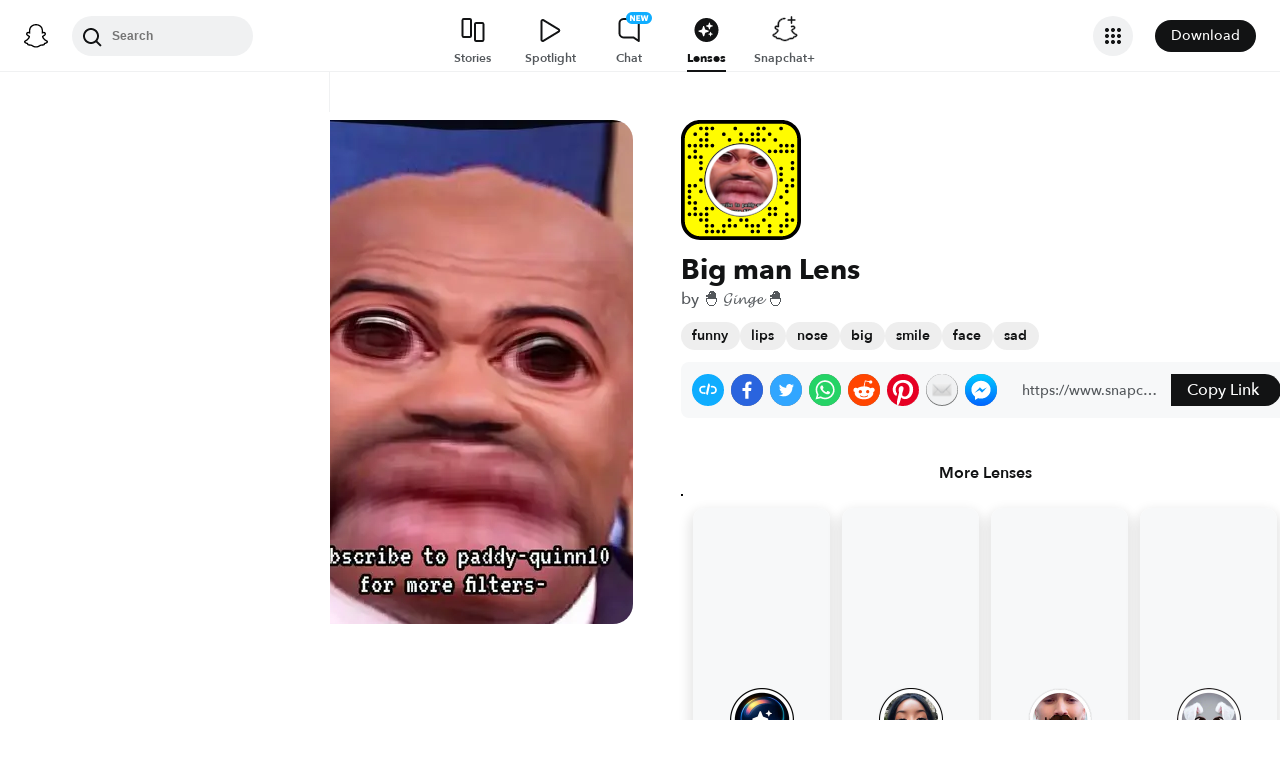

--- FILE ---
content_type: image/svg+xml
request_url: https://app.snapchat.com/web/deeplink/snapcode?data=4c6ed099d7c241dbb0c65112a1b71ab6&version=1&type=svg
body_size: 106533
content:
<?xml version="1.0" encoding="UTF-8" standalone="no"?>
<svg xmlns:xlink="http://www.w3.org/1999/xlink" height="320" version="1.1" viewBox="0 0 320 320" width="320" xmlns="http://www.w3.org/2000/svg">
  <defs>
    <rect height="320" id="rect" rx="51.2" width="320" x="0" y="0"/>
    <clipPath id="clip">
      <use xlink:href="#rect"/>
    </clipPath>
  </defs>
  <image clip-path="url(#clip)" height="62.0%" width="62.0%" x="61.25" xlink:href="[data-uri]" y="61.25"/>
  <path d="M60,160C60,104.78,104.78,60,160,60L160,60C215.22,60,260,104.78,260,160L260,160C260,215.22,215.22,260,160,260L160,260C104.78,260,60,215.22,60,160L60,160M0,268.8C0,297.07,22.93,320,51.2,320L268.8,320C297.07,320,320,297.07,320,268.8L320,51.2C320,22.93,297.07,0,268.8,0L51.2,0C22.93,0,0,22.93,0,51.2L0,268.8" fill="#000000"/>
  <path d="M10,51.2C10,28.45,28.45,10,51.2,10L268.8,10C291.55,10,310,28.45,310,51.2L310,268.8C310,291.55,291.55,310,268.8,310L51.2,310C28.45,310,10,291.55,10,268.8L10,51.2M53.16,17.63A5,5,0,0,0,53.16,27.63A5,5,0,0,0,53.16,17.63M68.42,17.63A5,5,0,0,0,68.42,27.63A5,5,0,0,0,68.42,17.63M83.68,17.63A5,5,0,0,0,83.68,27.63A5,5,0,0,0,83.68,17.63M144.74,17.63A5,5,0,0,0,144.74,27.63A5,5,0,0,0,144.74,17.63M205.79,17.63A5,5,0,0,0,205.79,27.63A5,5,0,0,0,205.79,17.63M221.05,17.63A5,5,0,0,0,221.05,27.63A5,5,0,0,0,221.05,17.63M266.84,17.63A5,5,0,0,0,266.84,27.63A5,5,0,0,0,266.84,17.63M37.89,32.89A5,5,0,0,0,37.89,42.89A5,5,0,0,0,37.89,32.89M68.42,32.89A5,5,0,0,0,68.42,42.89A5,5,0,0,0,68.42,32.89M114.21,32.89A5,5,0,0,0,114.21,42.89A5,5,0,0,0,114.21,32.89M160,32.89A5,5,0,0,0,160,42.89A5,5,0,0,0,160,32.89M190.53,32.89A5,5,0,0,0,190.53,42.89A5,5,0,0,0,190.53,32.89M205.79,32.89A5,5,0,0,0,205.79,42.89A5,5,0,0,0,205.79,32.89M236.32,32.89A5,5,0,0,0,236.32,42.89A5,5,0,0,0,236.32,32.89M53.16,48.16A5,5,0,0,0,53.16,58.16A5,5,0,0,0,53.16,48.16M68.42,48.16A5,5,0,0,0,68.42,58.16A5,5,0,0,0,68.42,48.16M129.47,48.16A5,5,0,0,0,129.47,58.16A5,5,0,0,0,129.47,48.16M160,48.16A5,5,0,0,0,160,58.16A5,5,0,0,0,160,48.16M175.26,48.16A5,5,0,0,0,175.26,58.16A5,5,0,0,0,175.26,48.16M190.53,48.16A5,5,0,0,0,190.53,58.16A5,5,0,0,0,190.53,48.16M205.79,48.16A5,5,0,0,0,205.79,58.16A5,5,0,0,0,205.79,48.16M221.05,48.16A5,5,0,0,0,221.05,58.16A5,5,0,0,0,221.05,48.16M251.58,48.16A5,5,0,0,0,251.58,58.16A5,5,0,0,0,251.58,48.16M22.63,63.42A5,5,0,0,0,22.63,73.42A5,5,0,0,0,22.63,63.42M37.89,63.42A5,5,0,0,0,37.89,73.42A5,5,0,0,0,37.89,63.42M53.16,63.42A5,5,0,0,0,53.16,73.42A5,5,0,0,0,53.16,63.42M68.42,63.42A5,5,0,0,0,68.42,73.42A5,5,0,0,0,68.42,63.42M83.68,63.42A5,5,0,0,0,83.68,73.42A5,5,0,0,0,83.68,63.42M266.84,63.42A5,5,0,0,0,266.84,73.42A5,5,0,0,0,266.84,63.42M282.11,63.42A5,5,0,0,0,282.11,73.42A5,5,0,0,0,282.11,63.42M297.37,63.42A5,5,0,0,0,297.37,73.42A5,5,0,0,0,297.37,63.42M37.89,78.68A5,5,0,0,0,37.89,88.68A5,5,0,0,0,37.89,78.68M236.32,78.68A5,5,0,0,0,236.32,88.68A5,5,0,0,0,236.32,78.68M251.58,78.68A5,5,0,0,0,251.58,88.68A5,5,0,0,0,251.58,78.68M266.84,78.68A5,5,0,0,0,266.84,88.68A5,5,0,0,0,266.84,78.68M282.11,78.68A5,5,0,0,0,282.11,88.68A5,5,0,0,0,282.11,78.68M297.37,78.68A5,5,0,0,0,297.37,88.68A5,5,0,0,0,297.37,78.68M22.63,93.95A5,5,0,0,0,22.63,103.95A5,5,0,0,0,22.63,93.95M37.89,93.95A5,5,0,0,0,37.89,103.95A5,5,0,0,0,37.89,93.95M53.16,93.95A5,5,0,0,0,53.16,103.95A5,5,0,0,0,53.16,93.95M53.16,109.21A5,5,0,0,0,53.16,119.21A5,5,0,0,0,53.16,109.21M297.37,109.21A5,5,0,0,0,297.37,119.21A5,5,0,0,0,297.37,109.21M53.16,124.47A5,5,0,0,0,53.16,134.47A5,5,0,0,0,53.16,124.47M266.84,124.47A5,5,0,0,0,266.84,134.47A5,5,0,0,0,266.84,124.47M297.37,124.47A5,5,0,0,0,297.37,134.47A5,5,0,0,0,297.37,124.47M266.84,139.74A5,5,0,0,0,266.84,149.74A5,5,0,0,0,266.84,139.74M53.16,155A5,5,0,0,0,53.16,165A5,5,0,0,0,53.16,155M266.84,155A5,5,0,0,0,266.84,165A5,5,0,0,0,266.84,155M297.37,155A5,5,0,0,0,297.37,165A5,5,0,0,0,297.37,155M22.63,170.26A5,5,0,0,0,22.63,180.26A5,5,0,0,0,22.63,170.26M37.89,170.26A5,5,0,0,0,37.89,180.26A5,5,0,0,0,37.89,170.26M282.11,170.26A5,5,0,0,0,282.11,180.26A5,5,0,0,0,282.11,170.26M297.37,170.26A5,5,0,0,0,297.37,180.26A5,5,0,0,0,297.37,170.26M22.63,185.53A5,5,0,0,0,22.63,195.53A5,5,0,0,0,22.63,185.53M53.16,185.53A5,5,0,0,0,53.16,195.53A5,5,0,0,0,53.16,185.53M282.11,185.53A5,5,0,0,0,282.11,195.53A5,5,0,0,0,282.11,185.53M22.63,200.79A5,5,0,0,0,22.63,210.79A5,5,0,0,0,22.63,200.79M266.84,200.79A5,5,0,0,0,266.84,210.79A5,5,0,0,0,266.84,200.79M22.63,216.05A5,5,0,0,0,22.63,226.05A5,5,0,0,0,22.63,216.05M37.89,216.05A5,5,0,0,0,37.89,226.05A5,5,0,0,0,37.89,216.05M282.11,216.05A5,5,0,0,0,282.11,226.05A5,5,0,0,0,282.11,216.05M37.89,231.32A5,5,0,0,0,37.89,241.32A5,5,0,0,0,37.89,231.32M68.42,231.32A5,5,0,0,0,68.42,241.32A5,5,0,0,0,68.42,231.32M83.68,231.32A5,5,0,0,0,83.68,241.32A5,5,0,0,0,83.68,231.32M236.32,231.32A5,5,0,0,0,236.32,241.32A5,5,0,0,0,236.32,231.32M251.58,231.32A5,5,0,0,0,251.58,241.32A5,5,0,0,0,251.58,231.32M22.63,246.58A5,5,0,0,0,22.63,256.58A5,5,0,0,0,22.63,246.58M37.89,246.58A5,5,0,0,0,37.89,256.58A5,5,0,0,0,37.89,246.58M53.16,246.58A5,5,0,0,0,53.16,256.58A5,5,0,0,0,53.16,246.58M68.42,246.58A5,5,0,0,0,68.42,256.58A5,5,0,0,0,68.42,246.58M236.32,246.58A5,5,0,0,0,236.32,256.58A5,5,0,0,0,236.32,246.58M251.58,246.58A5,5,0,0,0,251.58,256.58A5,5,0,0,0,251.58,246.58M282.11,246.58A5,5,0,0,0,282.11,256.58A5,5,0,0,0,282.11,246.58M53.16,261.84A5,5,0,0,0,53.16,271.84A5,5,0,0,0,53.16,261.84M68.42,261.84A5,5,0,0,0,68.42,271.84A5,5,0,0,0,68.42,261.84M129.47,261.84A5,5,0,0,0,129.47,271.84A5,5,0,0,0,129.47,261.84M160,261.84A5,5,0,0,0,160,271.84A5,5,0,0,0,160,261.84M175.26,261.84A5,5,0,0,0,175.26,271.84A5,5,0,0,0,175.26,261.84M221.05,261.84A5,5,0,0,0,221.05,271.84A5,5,0,0,0,221.05,261.84M282.11,261.84A5,5,0,0,0,282.11,271.84A5,5,0,0,0,282.11,261.84M297.37,261.84A5,5,0,0,0,297.37,271.84A5,5,0,0,0,297.37,261.84M68.42,277.11A5,5,0,0,0,68.42,287.11A5,5,0,0,0,68.42,277.11M83.68,277.11A5,5,0,0,0,83.68,287.11A5,5,0,0,0,83.68,277.11M114.21,277.11A5,5,0,0,0,114.21,287.11A5,5,0,0,0,114.21,277.11M129.47,277.11A5,5,0,0,0,129.47,287.11A5,5,0,0,0,129.47,277.11M144.74,277.11A5,5,0,0,0,144.74,287.11A5,5,0,0,0,144.74,277.11M175.26,277.11A5,5,0,0,0,175.26,287.11A5,5,0,0,0,175.26,277.11M190.53,277.11A5,5,0,0,0,190.53,287.11A5,5,0,0,0,190.53,277.11M205.79,277.11A5,5,0,0,0,205.79,287.11A5,5,0,0,0,205.79,277.11M236.32,277.11A5,5,0,0,0,236.32,287.11A5,5,0,0,0,236.32,277.11M266.84,277.11A5,5,0,0,0,266.84,287.11A5,5,0,0,0,266.84,277.11M282.11,277.11A5,5,0,0,0,282.11,287.11A5,5,0,0,0,282.11,277.11M68.42,292.37A5,5,0,0,0,68.42,302.37A5,5,0,0,0,68.42,292.37M83.68,292.37A5,5,0,0,0,83.68,302.37A5,5,0,0,0,83.68,292.37M98.95,292.37A5,5,0,0,0,98.95,302.37A5,5,0,0,0,98.95,292.37M114.21,292.37A5,5,0,0,0,114.21,302.37A5,5,0,0,0,114.21,292.37M190.53,292.37A5,5,0,0,0,190.53,302.37A5,5,0,0,0,190.53,292.37M205.79,292.37A5,5,0,0,0,205.79,302.37A5,5,0,0,0,205.79,292.37M236.32,292.37A5,5,0,0,0,236.32,302.37A5,5,0,0,0,236.32,292.37M266.84,292.37A5,5,0,0,0,266.84,302.37A5,5,0,0,0,266.84,292.37M62,160C62,214.12,105.88,258,160,258L160,258C214.12,258,258,214.12,258,160L258,160C258,105.88,214.12,62,160,62L160,62C105.88,62,62,105.88,62,160L62,160" fill="#FFFC00"/>
</svg>
